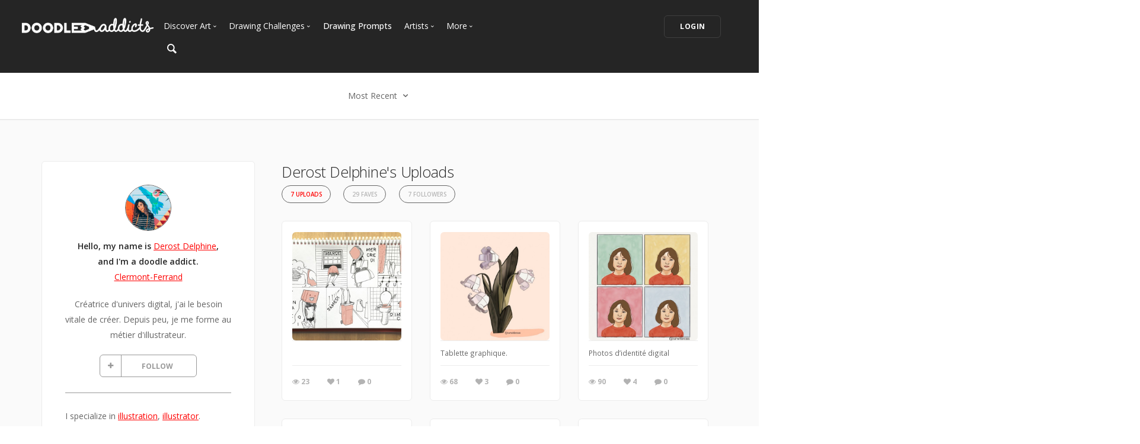

--- FILE ---
content_type: text/html; charset=UTF-8
request_url: https://www.doodleaddicts.com/carnetderoses/
body_size: 8242
content:

<!doctype html>
<html lang="en">
    <head>
		  <meta charset="utf-8">
  <meta name="author" content="doodleaddicts.com">
  <meta name="viewport" content="width=device-width, initial-scale=1.0">        <title>Derost Delphine - Art Community Drawing, Sketches, and Art Uploads</title>
		<meta name="description" content="Créatrice d'univers digital, j'ai le besoin vitale de créer. Depuis peu, je me forme au métier d'illustrateur.">
		<link href="https://www.doodleaddicts.com/Carnetderoses/" rel="canonical" />
				
		
        <link href="/css/bootstrap.min.css" rel="stylesheet" type="text/css" media="all" />
		        <link href="/css/stack-interface.min.css" rel="stylesheet" type="text/css" media="all" />
        <link href="/css/socicon.min.css" rel="stylesheet" type="text/css" media="all" />
        <link href="/css/lightbox.min.css" rel="stylesheet" type="text/css" media="all" />
        <link href="/css/flickity.min.css" rel="stylesheet" type="text/css" media="all" />
        <link href="/css/iconsmind.min.css" rel="stylesheet" type="text/css" media="all" />
        <link href="/css/jquery.steps.min.css" rel="stylesheet" type="text/css" media="all" />
        <!-- jQuery UI CSS -->
        <link href="/css/jquery-ui.min.css" type="text/css" rel="stylesheet">
        <link href="/css/bootstrap-tokenfield.min.css" rel="stylesheet" type="text/css" media="all" />
        
		<link href="/css/theme-da.min.css" rel="stylesheet" type="text/css" media="all" />
		
		<link href="/js/jqtip/jquery.qtip.min.css" rel="stylesheet" type="text/css" media="all" />
		<link href="/css/custom.css" rel="stylesheet" type="text/css" media="all" />
                <link href="https://fonts.googleapis.com/css?family=Open+Sans:200,300,400,400i,500,600,700%7CMerriweather:300,300i%7CMaterial+Icons" rel="stylesheet">
		
		<script src="https://js.stripe.com/v3/" type="1864a151b479440380029251-text/javascript"></script>
        <script src="https://code.jquery.com/jquery-3.2.1.min.js" type="1864a151b479440380029251-text/javascript"></script>
		<script type="1864a151b479440380029251-text/javascript">
		   window.jQuery || document.write('<script src="/js/jquery-3.2.1.min.js"><\/script>');
		</script>
        <script src="https://code.jquery.com/ui/1.12.1/jquery-ui.min.js" type="1864a151b479440380029251-text/javascript"></script>
		<script type="1864a151b479440380029251-text/javascript">
		   window.jQuery.ui || document.write('<script src="/js/jquery-ui.min.js"><\/script>');
		</script>
		<script type="1864a151b479440380029251-text/javascript" src="/js/jquery.ui.touch-punch.min.js"></script>
		<script type="1864a151b479440380029251-text/javascript">
		var da = {};
		</script>
        <script type="1864a151b479440380029251-text/javascript" src="/js/da/website.min.js"></script>
        <script type="1864a151b479440380029251-text/javascript" src="/js/da/comments.min.js"></script>
        <script type="1864a151b479440380029251-text/javascript" src="/js/da/modals.min.js"></script>
        <script type="1864a151b479440380029251-text/javascript">
		da.website = new Website();
		da.modals = new Modals();
		da.comments = new Comments();
		
		$(document).ready(function() {
			da.website.init({
				"site_url": "https://www.doodleaddicts.com",
				"return_path": "/carnetderoses/",
				"session_data": {
					"site_login_avatar": "default.png",
					"site_login_fullname": "",
					"site_login_user_link": "//",
					"site_login_username": ""
				}
			});
		});
		
		</script>
		<script type="1864a151b479440380029251-text/javascript" src="/js/jqtip/jquery.qtip.min.js"></script>
		<script type="1864a151b479440380029251-text/javascript" src="/js/imagesloaded.pkgd.min.js"></script>
		<script type="1864a151b479440380029251-text/javascript" src="/js/jquery.matchHeight-min.js"></script>
		<script type="1864a151b479440380029251-text/javascript" src="/js/da.min.js"></script>
		<link rel="stylesheet" href="/fonts/font-awesome/css/font-awesome.min.css">
		<link rel="stylesheet" href="/js/dropzone/dropzone.min.css">
		<script src="/js/dropzone/dropzone.min.js" type="1864a151b479440380029251-text/javascript"></script>
		
		<link rel="icon" type="image/png" sizes="32x32" href="/favicon-32x32.png">
		<link rel="icon" type="image/png" sizes="16x16" href="/favicon-16x16.png">
		<link rel="manifest" href="/manifest.json">
		<style>
		#home-screen-button {
			margin-top: 0;
		}
		@media (max-width: 768px) {
			#home-screen-box {
				margin-bottom:0;	
			}
			#home-screen-message {
				margin:20px 0 0 0;	
			}
			#home-screen-button {
				margin-top:15px;	
			}
		}
		</style>
				<link rel="mask-icon" href="/safari-pinned-tab.svg" color="#5bbad5">
		<meta name="theme-color" content="#ffffff">
		<meta name="google-site-verification" content="n_Ug1spcnH9WuGigWCd_KpiS1LUNspnRwMOMb556_ks" />
		
		<script type="application/ld+json">
		{ 
			"@context": "http://schema.org",
			"@graph": 
			[
				{
					"@type": "Organization",
					"name": "Doodle Addicts",
					"url": "https://www.doodleaddicts.com",
					"logo": "https://www.doodleaddicts.com/images/logo-dark.png",
					"sameAs": [
						"https://www.facebook.com/doodleaddicts",
						"https://www.instagram.com/doodleaddicts/",
						"https://twitter.com/doodleaddicts",
						"https://www.youtube.com/channel/UCwiqnwWic_3RV_VZEZAzv-w"
					]
				},
				{
					"@type": "WebSite", 
					"url": "/Carnetderoses/", 
					"name": "Doodle Addicts",
					"description": "Derost Delphine - Art Community Drawing, Sketches, and Art Uploads",
					"potentialAction": { 
						"@type": "SearchAction", 
						"target": "https://www.doodleaddicts.com/search/{search_term}/", 
						"query-input": "required name=search_term" 
					}
				}
			]
		}
		</script>
		
		
		<!-- Google Tag Manager -->
		<script type="1864a151b479440380029251-text/javascript">(function(w,d,s,l,i){w[l]=w[l]||[];w[l].push({'gtm.start':
		new Date().getTime(),event:'gtm.js'});var f=d.getElementsByTagName(s)[0],
		j=d.createElement(s),dl=l!='dataLayer'?'&l='+l:'';j.async=true;j.src=
		'https://www.googletagmanager.com/gtm.js?id='+i+dl;f.parentNode.insertBefore(j,f);
		})(window,document,'script','dataLayer','GTM-THQ3Q97');</script>
		<!-- End Google Tag Manager -->
		

						        <script type="1864a151b479440380029251-text/javascript">
			$(document).ready(function() {
				da.modals.init({
					"type": "uploads",
					"modal": false,
					"full_screen": true
				});
			});
        </script>
    </head>
    <body class="dropdowns--hover" data-smooth-scroll-offset='64'>
		    	<div id="overlay" style="display:none;">
            <div class="close-outside" style="display:none;"></div>
            <div id="overlay-content">
            	<div class="main-content">
                    <div class="modal-nav modal-nav-previous">
                        <img src="/images/icon-previous.png" alt="Previous">
                    </div>
            		<div id="media-profile-body"></div>
                    <div class="modal-nav modal-nav-next">
                        <img src="/images/icon-next.png" alt="Next">
                    </div>
                </div>
            </div>
        </div>        <a id="start"></a>
		        <div class="nav-container ">
            <div class="bar bar--sm bar--mobile-sticky visible-xs" data-scroll-class="100px:pos-fixed">
                <div class="container">
                    <div class="row">
                        <div class="col-xs-3 col-sm-2">
                            <a href="/">
                                <img class="logo logo-dark" alt="logo" src="/images/logo-dark.png" />
                                <img class="logo logo-light" alt="logo" src="/images/logo-light.png" />
                            </a>
                        </div>
                        <div class="col-xs-9 col-sm-10 text-right">
                            <a href="#" class="hamburger-toggle" data-toggle-class="#menu2;hidden-xs">
                                <i class="icon icon--sm stack-interface stack-menu"></i>
                            </a>
                        </div>
                    </div>
                    <!--end of row-->
                </div>
                <!--end of container-->
            </div>
            <!--end bar-->
            <nav id="menu2" class="bar bar-2 hidden-xs  bg--dark"  data-scroll-class="100px:pos-fixed">
                <div class="container-fluid">
                    <div class="row">
                        <div class="col-md-2 text-center text-left-sm hidden-xs">
                            <div class="bar__module">
                                <a href="/">
                                    <img class="logo logo-dark" alt="logo" src="/images/logo-dark.png" />
                                    <img class="logo logo-light" alt="logo" src="/images/logo-light.png" />
                                </a>
                            </div>
                            <!--end module-->
                        </div>
                        <div class="col-md-6 text-left navigation-top-spacer navigation-left-spacer">
                            <div class="bar__module">
                                <ul class="menu-horizontal text-left">
                                    <li class="dropdown dropdown--hover">
                                        <span class="dropdown__trigger">Discover Art</span>
                                        <div class="dropdown__container">
                                            <div class="container">
                                                <div class="row">
                                                    <div class="dropdown__content col-md-2 col-sm-4">
                                                        <ul class="menu-vertical">
                                                            <li>
																<a href="/uploads/">
																	Trending
																</a>
                                                            </li>
                                                            <li>
																<a href="/uploads/filter/recent/">
																	Most Recent
																</a>
                                                            </li>
                                                            <li>
																<a href="/uploads/filter/faves/">
																	Most Faves
																</a>
                                                            </li>
                                                            <li>
																<a href="/uploads/filter/views/">
																	Most Views
																</a>
                                                            </li>
                                                            <li>
																<a href="/galleries/">
																	Curated Galleries
																</a>
                                                            </li>
															                                                        </ul>
                                                    </div>
                                                    <!--end dropdown content-->
                                                </div>
                                                <!--end row-->
                                            </div>
                                        </div>
                                        <!--end dropdown container-->
                                    </li>
                                    <li class="dropdown dropdown--hover">
                                        <span class="dropdown__trigger">Drawing Challenges</span>
                                        <div class="dropdown__container">
                                            <div class="container">
                                                <div class="row">
                                                    <div class="dropdown__content col-md-2 col-sm-4">
                                                        <ul class="menu-vertical">
															                                                            <li>
																<a href="/drawing-challenges/">
																	See All Challenges
																</a>
                                                            </li>
                                                        </ul>
                                                    </div>
                                                    <!--end dropdown content-->
                                                </div>
                                                <!--end row-->
                                            </div>
                                        </div>
                                        <!--end dropdown container-->
                                    </li>
                                    <li>
										<a href="/drawing-prompts/">
											Drawing Prompts
										</a>
                                    </li>
                                    <li class="dropdown dropdown--hover">
                                        <span class="dropdown__trigger">Artists</span>
                                        <div class="dropdown__container">
                                            <div class="container">
                                                <div class="row">
                                                    <div class="dropdown__content col-md-2 col-sm-4">
                                                        <ul class="menu-vertical">
                                                            <li>
																<a href="/artists/">
																	Most Popular
																</a>
                                                            </li>
                                                            <li>
																<a href="/artists/?c_search_by=&c_keyword=&filter=recent">
																	Most Recent
																</a>
                                                            </li>
                                                            <li>
																<a href="/artists/?c_search_by=&c_keyword=&filter=&for_hire=y">
																	Available For Hire
																</a>
                                                            </li>
                                                            <li>
																<a href="/blog/category/2/artist-spotlight/">
																	Artist Spotlight
																</a>
                                                            </li>
                                                        </ul>
                                                    </div>
                                                    <!--end dropdown content-->
                                                </div>
                                                <!--end row-->
                                            </div>
                                        </div>
                                        <!--end dropdown container-->
                                    </li>
                                    <li class="dropdown dropdown--hover">
                                        <span class="dropdown__trigger">More</span>
                                        <div class="dropdown__container">
                                            <div class="container">
                                                <div class="row">
                                                    <div class="dropdown__content col-md-2 col-sm-4">
                                                        <ul class="menu-vertical">
                                                            <li>
																<a href="/marketplace/">
																	Marketplace
																</a>
                                                            </li>
																												
																														<li>
																<a href="/learn/discussions/">
																	Art Discussions																</a>
															</li>
																														<li>
																<a href="/learn/">
																	Resources
																</a>
															</li>
															<li>
																<a href="/blog/">
																	News + Blog
																</a>
															</li>
                                                        </ul>
                                                    </div>
                                                    <!--end dropdown content-->
                                                </div>
                                                <!--end row-->
                                            </div>
                                        </div>
                                        <!--end dropdown container-->
                                    </li>
                                </ul>
                            </div>
                            <!--end module-->
							<div class="bar__module">
								<a href="#" data-notification-link="search-box">
                                        <i class="stack-search"></i>
                                </a>
							</div>
                        </div>
                        <div class="col-md-4 text-right text-left-xs text-left-sm">
							                            <div class="bar__module">
                                <a class="btn btn--sm type--uppercase" href="/login/">
                                    <span class="btn__text">
                                        Login
                                    </span>
                                </a>
								                            </div>
							                            <!--end module-->
                        </div>
                    </div>
                    <!--end of row-->
                </div>
                <!--end of container-->
            </nav>
            <!--end bar-->
        </div>        <div class="main-container">
		
						<section class="text-center cta cta-4 space--xxs border--bottom">
                <div class="container">
                    <div class="row">
                        <div class="col-sm-12">
							<div class="dropdown dropdown--click">
                                <span class="dropdown__trigger">
									Most Recent                                    <i class="stack-down-open"></i>
                                </span>
                                <div class="dropdown__container" style="left: -600px;">
                                    <div class="container">
                                        <div class="row text-left">
                                            <div class="col-sm-3 col-md-2 dropdown__content" style="left: 600px;">
                                                <h5>Select an option</h5>
                                                <ul class="menu-vertical">
                                                    <li>
                                                        <a href="/carnetderoses/filter/recent/">Most Recent</a>
                                                    </li>
                                                    <li>
                                                        <a href="/carnetderoses/filter/faves/">Most Faves</a>
                                                    </li>
                                                    <li>
                                                        <a href="/carnetderoses/filter/views/">Most Views</a>
                                                    </li>
                                                </ul>
                                            </div>
                                        </div>
                                        <!--end row-->
                                    </div>
                                    <!--end container-->
                                </div>
                                <!--end dropdown container-->
                            </div>
						</div>
                    </div>
                    <!--end of row-->
                </div>
                <!--end of container-->
            </section>
					
            <section class="bg--secondary space--sm">
                <div class="container">
                    <div class="row">
                        <div class="col-md-5 col-lg-4 col-xl-3">
							                            <div class="boxed boxed--lg boxed--border profile">
                                <div class="text-block text-center">
                                    <img alt="Derost Delphine" src="/images/users/avatar/44058_carnetderoses_125732.jpg" class="image--sm avatar" />
                                    <span class="h5">Hello, my name is <a href="/carnetderoses/">Derost Delphine</a>, <br>and I'm a doodle addict. </span>
                                    <span><a href="/artists/?c_search_by=location&c_keyword=clermont-ferrand">Clermont-Ferrand</a></span>									
																		
																		<div class="text-block text-center" id="bio-text">
										<p>Créatrice d'univers digital, j'ai le besoin vitale de créer. Depuis peu, je me forme au métier d'illustrateur.</p>
									</div>
																		
									
									<div class="text-block" id="bio-buttons">
																			<div class="row">
										                                            <div class="col-xs-12 text-center">
                                                <a class="btn btn--icon btn--da btn--follow " href="#" data-follow-user="44058" data-follow-action="follow">
                                                    <span class="btn__text"><i class="fa fa-plus fa-fw" aria-hidden="true"></i> FOLLOW</span>
                                                </a>
                                            </div>
                                            										</div>
																													</div>

									
                                </div>
								
								                                <hr>
                                <div class="text-block">
									<p>I specialize in  <a href="/artists/?filter=popular&c_search_by=skill&c_keyword=illustration">illustration</a>, <a href="/artists/?filter=popular&c_search_by=skill&c_keyword=illustrator">illustrator</a>.</p>
                                </div>
																                                <hr>
                                <div class="text-block">
									<span class="h5">You can also find me on:</span>
                                    <ul class="menu-vertical">
										                                        <li>
                                            <a href="https://carnetderoses.fr" target="_blank"><i class="fa fa-globe fa-lg" aria-hidden="true"></i></a> <a href="https://carnetderoses.fr" target="_blank">My Website</a>
                                        </li>
																				                                        <li>
                                            <a href="https://www.instagram.com/carnetderoses/" target="_blank"><i class="fa fa-instagram fa-lg" aria-hidden="true"></i></a> <a href="https://www.instagram.com/carnetderoses/" target="_blank">Instagram</a>
                                        </li>
																																								                                    </ul>
                                </div>
								                            </div>                        </div>
                        <div class="col-md-7 col-lg-8 col-xl-9">
							<div class="container">
							
								<div class="row">
									<div class="col-xs-12 col-md-9">
																				<h1 class="h3" style="margin-bottom: 4px;">Derost Delphine's Uploads</h1>
																				
                                        <ul class="menu-horizontal text-center user-navigation pills" style="margin-bottom: 20px;">
                                                                                        <li> 
                                              <a href="/carnetderoses/uploads/" class=" active">7 Uploads</a>
                                            </li>
                                                                                                                                    <li> 
                                              <a href="/carnetderoses/faves/" class="">29 Faves</a>
                                            </li>
                                                                                                                                                                                <li> 
                                              <a href="/carnetderoses/followers/" class="">7 Followers</a>
                                            </li>
                                                                                    </ul>
										
									</div>
								</div>
								<!-- Profile Subnavigation -->

								
																<div class="row">
																		<div class="col-xs-6 col-sm-4 col-md-5 col-lg-4 col-xl-3">
										<div class="card card-1 boxed boxed--sm boxed--border">
											
											<div class="card__body">
												<a href="#" class="card__target square change_overlay" id="card__0" data-media-id="50317" data-path="/uploads/50317/cachecache/">
													<div class="card__magnify"><img src="/images/icon-zoom-in.svg" alt="Enlarge"></div>
													<div class="card__overlay"></div>
													<img src="/images/uploads/square/44058_carnetderoses_1638118385.jpg" alt="Cache-cache" class="border--round">
												</a>
																							</div>
											<div class="card__bottom">
												<div class="card__art_title_overlay">
													<p class="card__art_title">
																												<span class="visible-sm-block visible-md-block visible-lg-block"></span>
													</p>
												</div>
												<div class="card__info">
													<ul class="list-inline">
														<li>
															<div class="card__action">
																<span><i class="fa fa-eye"></i> 23</span>
															</div>
														</li>
														<li>
															<div class="card__action">
																<span class="article-date" data-fave-type="uploads" data-fave-id="50317"><i class="fave-target fa fa-heart fave-no fave-50317"></i> <span style="margin:0;" class="fave-total-50317">1</span></span>
															</div>
														</li>
														<li>
															<div class="card__action">
																<span><i class="fa fa-comment"></i> 0</span>
															</div>
														</li>
													</ul>
												</div>
											</div>
										</div>
									</div>
																		<div class="col-xs-6 col-sm-4 col-md-5 col-lg-4 col-xl-3">
										<div class="card card-1 boxed boxed--sm boxed--border">
											
											<div class="card__body">
												<a href="#" class="card__target square change_overlay" id="card__1" data-media-id="32084" data-path="/uploads/32084/-1er-mai/">
													<div class="card__magnify"><img src="/images/icon-zoom-in.svg" alt="Enlarge"></div>
													<div class="card__overlay"></div>
													<img src="/images/uploads/square/44058_carnetderoses_1588357761.jpg" alt="☆ 1er Mai" class="border--round">
												</a>
																							</div>
											<div class="card__bottom">
												<div class="card__art_title_overlay">
													<p class="card__art_title">
																												<span class="visible-sm-block visible-md-block visible-lg-block">Tablette graphique.</span>
													</p>
												</div>
												<div class="card__info">
													<ul class="list-inline">
														<li>
															<div class="card__action">
																<span><i class="fa fa-eye"></i> 68</span>
															</div>
														</li>
														<li>
															<div class="card__action">
																<span class="article-date" data-fave-type="uploads" data-fave-id="32084"><i class="fave-target fa fa-heart fave-no fave-32084"></i> <span style="margin:0;" class="fave-total-32084">3</span></span>
															</div>
														</li>
														<li>
															<div class="card__action">
																<span><i class="fa fa-comment"></i> 0</span>
															</div>
														</li>
													</ul>
												</div>
											</div>
										</div>
									</div>
																		<div class="col-xs-6 col-sm-4 col-md-5 col-lg-4 col-xl-3">
										<div class="card card-1 boxed boxed--sm boxed--border">
											
											<div class="card__body">
												<a href="#" class="card__target square change_overlay" id="card__2" data-media-id="31818" data-path="/uploads/31818/when-i-was-7/">
													<div class="card__magnify"><img src="/images/icon-zoom-in.svg" alt="Enlarge"></div>
													<div class="card__overlay"></div>
													<img src="/images/uploads/square/44058_carnetderoses_1587918717.jpg" alt="When I was 7" class="border--round">
												</a>
																							</div>
											<div class="card__bottom">
												<div class="card__art_title_overlay">
													<p class="card__art_title">
																												<span class="visible-sm-block visible-md-block visible-lg-block">Photos d’identité digital</span>
													</p>
												</div>
												<div class="card__info">
													<ul class="list-inline">
														<li>
															<div class="card__action">
																<span><i class="fa fa-eye"></i> 90</span>
															</div>
														</li>
														<li>
															<div class="card__action">
																<span class="article-date" data-fave-type="uploads" data-fave-id="31818"><i class="fave-target fa fa-heart fave-no fave-31818"></i> <span style="margin:0;" class="fave-total-31818">4</span></span>
															</div>
														</li>
														<li>
															<div class="card__action">
																<span><i class="fa fa-comment"></i> 0</span>
															</div>
														</li>
													</ul>
												</div>
											</div>
										</div>
									</div>
																		<div class="col-xs-6 col-sm-4 col-md-5 col-lg-4 col-xl-3">
										<div class="card card-1 boxed boxed--sm boxed--border">
											
											<div class="card__body">
												<a href="#" class="card__target square change_overlay" id="card__3" data-media-id="31766" data-path="/uploads/31766/dance-at-home-/">
													<div class="card__magnify"><img src="/images/icon-zoom-in.svg" alt="Enlarge"></div>
													<div class="card__overlay"></div>
													<img src="/images/uploads/square/44058_carnetderoses_1587824200.jpg" alt="Dance at home !" class="border--round">
												</a>
																							</div>
											<div class="card__bottom">
												<div class="card__art_title_overlay">
													<p class="card__art_title">
																												<span class="visible-sm-block visible-md-block visible-lg-block">Dessin sur tablette.</span>
													</p>
												</div>
												<div class="card__info">
													<ul class="list-inline">
														<li>
															<div class="card__action">
																<span><i class="fa fa-eye"></i> 76</span>
															</div>
														</li>
														<li>
															<div class="card__action">
																<span class="article-date" data-fave-type="uploads" data-fave-id="31766"><i class="fave-target fa fa-heart fave-no fave-31766"></i> <span style="margin:0;" class="fave-total-31766">2</span></span>
															</div>
														</li>
														<li>
															<div class="card__action">
																<span><i class="fa fa-comment"></i> 0</span>
															</div>
														</li>
													</ul>
												</div>
											</div>
										</div>
									</div>
																		<div class="col-xs-6 col-sm-4 col-md-5 col-lg-4 col-xl-3">
										<div class="card card-1 boxed boxed--sm boxed--border">
											
											<div class="card__body">
												<a href="#" class="card__target square change_overlay" id="card__4" data-media-id="31486" data-path="/uploads/31486/premier-jour-de-deconfinement-/">
													<div class="card__magnify"><img src="/images/icon-zoom-in.svg" alt="Enlarge"></div>
													<div class="card__overlay"></div>
													<img src="/images/uploads/square/44058_carnetderoses_1587320588.jpg" alt="Premier jour de déconfinement " class="border--round">
												</a>
																							</div>
											<div class="card__bottom">
												<div class="card__art_title_overlay">
													<p class="card__art_title">
																												<span class="visible-sm-block visible-md-block visible-lg-block">Dessin sur tablette graphique.</span>
													</p>
												</div>
												<div class="card__info">
													<ul class="list-inline">
														<li>
															<div class="card__action">
																<span><i class="fa fa-eye"></i> 103</span>
															</div>
														</li>
														<li>
															<div class="card__action">
																<span class="article-date" data-fave-type="uploads" data-fave-id="31486"><i class="fave-target fa fa-heart fave-no fave-31486"></i> <span style="margin:0;" class="fave-total-31486">11</span></span>
															</div>
														</li>
														<li>
															<div class="card__action">
																<span><i class="fa fa-comment"></i> 0</span>
															</div>
														</li>
													</ul>
												</div>
											</div>
										</div>
									</div>
																		<div class="col-xs-6 col-sm-4 col-md-5 col-lg-4 col-xl-3">
										<div class="card card-1 boxed boxed--sm boxed--border">
											
											<div class="card__body">
												<a href="#" class="card__target square change_overlay" id="card__5" data-media-id="31212" data-path="/uploads/31212/en-route/">
													<div class="card__magnify"><img src="/images/icon-zoom-in.svg" alt="Enlarge"></div>
													<div class="card__overlay"></div>
													<img src="/images/uploads/square/44058_carnetderoses_1586798230.jpg" alt="EN ROUTE" class="border--round">
												</a>
																							</div>
											<div class="card__bottom">
												<div class="card__art_title_overlay">
													<p class="card__art_title">
																												<span class="visible-sm-block visible-md-block visible-lg-block">Vers des jours plus beaux !</span>
													</p>
												</div>
												<div class="card__info">
													<ul class="list-inline">
														<li>
															<div class="card__action">
																<span><i class="fa fa-eye"></i> 197</span>
															</div>
														</li>
														<li>
															<div class="card__action">
																<span class="article-date" data-fave-type="uploads" data-fave-id="31212"><i class="fave-target fa fa-heart fave-no fave-31212"></i> <span style="margin:0;" class="fave-total-31212">21</span></span>
															</div>
														</li>
														<li>
															<div class="card__action">
																<span><i class="fa fa-comment"></i> 2</span>
															</div>
														</li>
													</ul>
												</div>
											</div>
										</div>
									</div>
																		<div class="col-xs-6 col-sm-4 col-md-5 col-lg-4 col-xl-3">
										<div class="card card-1 boxed boxed--sm boxed--border">
											
											<div class="card__body">
												<a href="#" class="card__target square change_overlay" id="card__6" data-media-id="30955" data-path="/uploads/30955/la-petite-vie-jolie/">
													<div class="card__magnify"><img src="/images/icon-zoom-in.svg" alt="Enlarge"></div>
													<div class="card__overlay"></div>
													<img src="/images/uploads/square/44058_carnetderoses_1586278651.jpg" alt="La petite vie jolie" class="border--round">
												</a>
																							</div>
											<div class="card__bottom">
												<div class="card__art_title_overlay">
													<p class="card__art_title">
																												<span class="visible-sm-block visible-md-block visible-lg-block">De nos balcons, la vie continue...</span>
													</p>
												</div>
												<div class="card__info">
													<ul class="list-inline">
														<li>
															<div class="card__action">
																<span><i class="fa fa-eye"></i> 85</span>
															</div>
														</li>
														<li>
															<div class="card__action">
																<span class="article-date" data-fave-type="uploads" data-fave-id="30955"><i class="fave-target fa fa-heart fave-no fave-30955"></i> <span style="margin:0;" class="fave-total-30955">8</span></span>
															</div>
														</li>
														<li>
															<div class="card__action">
																<span><i class="fa fa-comment"></i> 0</span>
															</div>
														</li>
													</ul>
												</div>
											</div>
										</div>
									</div>
																	<!--end of row-->
								</div>
															
																<div class="row">
																	</div>
								<!--end of row-->
																
																
																
								
		                        <div class="pagination">
                                    <div class="col-xs-6 text-left">
										                                    </div>
                                    <div class="col-xs-6 text-right">
                                                                            </div>
                                </div>								
					
								
							</div>
							<!--end of container-->
                        </div>
                    </div>
                    <!--end of row-->
                </div>
                <!--end of container-->
            </section>
										<footer class="footer-6 unpad--bottom  bg--dark">
								                                <div class="container-fluid">
                                    <div class="row">
                                        <div class="col-sm-6 col-md-3">
																					<p><a href="https://www.doodleaddicts.com"><img src="/images/da-white-footer-logo.png" alt="Doodle Addicts" style="max-width: 180px;"></a></p>
											                                        </div>
                                        <div class="col-sm-6 col-md-3">
                                            <h6 class="type--uppercase">Navigate</h6>
											<ul class="list--hover">
                                                <li>
                                                    <a href="/uploads/">Discover Art</a>
                                                </li>
                                                <li>
                                                    <a href="/drawing-challenges/">Drawing Challenges</a>
                                                </li>
                                                <li>
                                                    <a href="/drawing-prompts/">Weekly Drawing Prompts</a>
                                                </li>
                                                <li>
                                                    <a href="/artists/">Artist Directory</a>
                                                </li>
                                                <li>
                                                    <a href="/marketplace/">Art Marketplace</a>
                                                </li>
                                                <li>
                                                    <a href="/learn/">Resources</a>
                                                </li>
                                            </ul>
                                        </div>
                                        <div class="col-sm-6 col-md-3">
                                            <h6 class="type--uppercase">Other</h6>
											<ul class="list--hover">
												<li>
													<a href="/blog/">News + Blog</a>
												</li>
												<li>
													<a href="/about/">About Us</a>
												</li>
												<li>
													<a href="/contact/">Contact Us</a>
												</li>
											</ul>
                                        </div>
                                        <div class="col-sm-6 col-md-3">
                                            <h6 class="type--uppercase">Newsletter</h6>
                                            <form action="https://doodleaddicts.us2.list-manage.com/subscribe/post?u=963a968829b9e68d9da57ed62&amp;id=2e90fb6e31&FORMSOURCE=Footer" method="post" name="mc-embedded-subscribe-form" novalidate="true" class="form--active" target="_blank" data-success="Thanks for signing up." data-error="Please provide your email address." novalidate>
                                                <div style="position: absolute; left: -5000px;" aria-hidden="true">
                                                    <input type="text" name="b_963a968829b9e68d9da57ed62_2e90fb6e31" tabindex="-1" value="">
                                                </div>
                                                <input type="email" name="EMAIL" placeholder="Email Address" id="mce-EMAIL">
                                                <button type="submit" value="Subscribe" name="subscribe" class="btn btn--primary type--uppercase">Subscribe</button>
                                            </form>
                                        </div>
                                    </div>
                                    <!--end of row-->
                                </div>
								                                <!--end of container-->
                                <div class="footer__lower text-center-xs">
                                    <div class="container-fluid">
                                        <div class="row">
                                            <div class="col-sm-6">
                                                <span class="type--fine-print">©
                                                    <span class="update-year">2026</span> Doodle Addicts&trade; — All Rights Reserved <a href="/terms/">Terms & Conditions</a> / <a href="/privacy/">Privacy Policy</a> / <a href="/community-guidelines/">Community Guidelines</a></span></span>
                                            </div>
                                            <div class="col-sm-6 text-right text-center-xs">
                                                <ul class="social-list list-inline">
													<li>
														<a href="https://www.facebook.com/doodleaddicts" target="_blank">
															<i class="socicon socicon-facebook icon icon--xs"></i>
														</a>
													</li>
													<li>
														<a href="https://www.instagram.com/doodleaddicts/" target="_blank">
															<i class="socicon socicon-instagram icon icon--xs"></i>
														</a>
													</li>
													<li>
														<a href="https://twitter.com/doodleaddicts" target="_blank">
															<i class="socicon socicon-twitter icon icon--xs"></i>
														</a>
													</li>
													<li>
														<a href="https://www.youtube.com/channel/UCwiqnwWic_3RV_VZEZAzv-w" target="_blank">
															<i class="socicon socicon-youtube icon icon--xs"></i>
														</a>
													</li>
                                                </ul>
                                            </div>
                                        </div>
                                        <!--end of row-->
                                    </div>
                                    <!--end of container-->
                                </div>
                            </footer>
			<div class="notification pos-top pos-right search-box bg--white border--bottom" data-animation="from-top" data-notification-link="search-box">
				<form lpformnum="1"action="/search/" id="search" method="post" enctype="multipart/form-data">
					<div class="row">
						<div class="col-md-6 col-md-offset-3 col-sm-8 col-sm-offset-2">
							<input name="keyword" id="keyword" placeholder="Type search query and hit enter" type="search" value="">
						</div>
					</div>
					<!--end of row-->
				</form>
			<div class="notification-close-cross notification-close"></div></div>        </div>
		        <!--<div class="loader"></div>-->
        <a class="back-to-top inner-link" href="#start" data-scroll-class="100vh:active">
            <i class="stack-interface stack-up-open-big"></i>
        </a>
		
        <script src="/js/flickity.min.js" type="1864a151b479440380029251-text/javascript"></script>
        <script src="/js/easypiechart.min.js" type="1864a151b479440380029251-text/javascript"></script>
        <script src="/js/parallax.js" type="1864a151b479440380029251-text/javascript"></script>
        <script src="/js/typed.min.js" type="1864a151b479440380029251-text/javascript"></script>
        <script src="/js/datepicker.js" type="1864a151b479440380029251-text/javascript"></script>
        <script src="/js/isotope.min.js" type="1864a151b479440380029251-text/javascript"></script>
        <script src="/js/ytplayer.min.js" type="1864a151b479440380029251-text/javascript"></script>
        <script src="/js/lightbox.min.js" type="1864a151b479440380029251-text/javascript"></script>
        <script src="/js/granim.min.js" type="1864a151b479440380029251-text/javascript"></script>
        <script src="/js/bootstrap-tokenfield.min.js" type="1864a151b479440380029251-text/javascript"></script>
        <script src="/js/jquery.steps.min.js" type="1864a151b479440380029251-text/javascript"></script>
        <script src="/js/countdown.min.js" type="1864a151b479440380029251-text/javascript"></script>
        <script src="/js/twitterfetcher.min.js" type="1864a151b479440380029251-text/javascript"></script>
        <script src="/js/spectragram.min.js" type="1864a151b479440380029251-text/javascript"></script>
        <script src="/js/smooth-scroll.min.js" type="1864a151b479440380029251-text/javascript"></script>
        <script src="/js/scripts.min.js" type="1864a151b479440380029251-text/javascript"></script>
		<!-- Latest compiled and minified JavaScript -->
		<script src="https://maxcdn.bootstrapcdn.com/bootstrap/3.3.7/js/bootstrap.min.js" integrity="sha384-Tc5IQib027qvyjSMfHjOMaLkfuWVxZxUPnCJA7l2mCWNIpG9mGCD8wGNIcPD7Txa" crossorigin="anonymous" type="1864a151b479440380029251-text/javascript"></script>
		
		
		<script type="1864a151b479440380029251-text/javascript">
			$(document).ready(function(){
				$("#keyword").keyup(function(){
					var keyword = $("#keyword").val(); 
					$("#search").attr('action', "/search/"+keyword+"/");
				});
			})
			// Event listener for the FOLLOW button click
			$(".btn--follow").click(function(e) {
				e.preventDefault();
				da.modals.toggle_follow(this, $(this).attr("data-follow-user"), $(this).attr("data-follow-action"));
			});			
			// Event listener for the FOLLOW button hover
			$(".btn--follow").hover(
				function() {
					if ($(this).attr("data-follow-action") == "following") {
						$(this).children().filter(".btn__text").html('<i class="fa  fa-fw fa-minus aria-hidden="true"></i> UNFOLLOW');
					}
				}, 
				function() {
					if ($(this).attr("data-follow-action") == "following") {
						$(this).children().filter(".btn__text").html('<i class="fa  fa-fw fa-check aria-hidden="true"></i> FOLLOWING');
					}
				}
			);
		</script>
		
		
		<!-- JS Cookies -->
		
		        <a id="home-screen-link" data-notification-link="home-screen-1"></a>
		<div class="notification pos-right pos-bottom col-sm-4 col-md-3" data-animation="from-bottom" data-notification-link="home-screen-1">
			<div class="feature feature-1 text-center">
				<div class="feature__body boxed boxed--lg boxed--border">
					<div class="modal-close modal-close-cross"></div>
					<div id="home-screen-box" class="text-block">
						<div id="home-screen-message">
							<strong>Add Doodle Addicts to your home screen to not miss an update!</strong>
						</div>
					</div>
					<div id="home-screen-button" class="text-block">
						<a class="btn btn--sm btn--primary type--uppercase">
							<span class="btn__text">
								Add to Home Screen
							</span>
						</a>
					</div>
				</div>
				<div id="home-screen-close" class="notification-close-cross notification-close-cross--circle notification-close"></div>
			</div>
			<!--end feature-->
		</div>
		
		
		<script src="/js/js.cookie.min.js" type="1864a151b479440380029251-text/javascript"></script>
		
		<script type="1864a151b479440380029251-text/javascript">
			$(document).ready(function() {
				var da_notification_counter = Cookies.get("da_notification_counter");
				var shows = (typeof da_notification_counter == "undefined" ? 0 : da_notification_counter); 
				var current_time = Date.now() / 1000;
				// Set the expiration date here in EST
				var expiration_date = new Date("2019-06-30 16:00:00");
				// Get the client's offset from GMT
				var offset = new Date().getTimezoneOffset();
				// If the user's timezone is not EST...
				if (offset != 240) {
					// Then convert the expiration date to GMT and then account for EST offset
					var expiration_time = (expiration_date.getTime() / 1000) + (offset * 60) - (60 * 60 * 4);					
				} else {
					var expiration_time = (expiration_date.getTime() / 1000);	
				}
				
				// If the expiration date hasn't passed...
				if (parseInt(current_time) < parseInt(expiration_time)) {
					// If the expiration date is within 24 hours...
					if ((parseInt(expiration_time) - parseInt(current_time)) <= (60 * 60 * 24)) {
						// And the notification has only been shown once before...
						if (shows < 2) {
							// Show the notification
							$("#notification-link").click();
							Cookies.set("da_notification_counter", 2, {
								"expires": expiration_date
							});
						}
					// Otherwise, if the expiration date is within 5 days...
					} else if ((parseInt(expiration_time) - parseInt(current_time)) <= (60 * 60 * 24 * 5)) {
						// And the notification hasn't been shown before...
						if (shows == 0) {
							// Show the notification
							$("#notification-link").click();
							Cookies.set("da_notification_counter", 1, {
								"expires": expiration_date
							});
						}
					}
				}
			});
		</script>
		
		<!-- End of JS Cookies -->

				
		<!-- Twitter universal website tag code -->
		
		<script type="1864a151b479440380029251-text/javascript">
		!function(e,t,n,s,u,a){e.twq||(s=e.twq=function(){s.exe?s.exe.apply(s,arguments):s.queue.push(arguments);
		},s.version='1.1',s.queue=[],u=t.createElement(n),u.async=!0,u.src='//static.ads-twitter.com/uwt.js',
		a=t.getElementsByTagName(n)[0],a.parentNode.insertBefore(u,a))}(window,document,'script');
		// Insert Twitter Pixel ID and Standard Event data below
		twq('init','o02zb');
		twq('track','PageView');
		</script>
		<!-- End Twitter universal website tag code -->				<script type="1864a151b479440380029251-text/javascript">
$(document).ready(function() {
	$(".fave-target").each(function(i, s) {
		$(s).click(function() {
							location = "/login/";
					});
	});
});

function faves(id, action, type) {
	$.ajax({
		type: "GET",
		url: "/ajax-faves.php",
		data: {
			"id": id,
			"action": action,
			"type": type
		},
		dataType: "json",
		success: function(data) {
			if (action == "add") {
				$(".fave-"+id).removeClass("fave-no");
				setTimeout(function() {
					$(".fave-"+id).addClass("fave-yes");
				}, 100);
			} else if (action == "rem") {
				$(".fave-"+id).removeClass("fave-yes")
				setTimeout(function() {
					$(".fave-"+id).addClass("fave-no");
				}, 100);
			}
			$(".fave-total-"+id).html(data["total_faves"]);
		}
	});
}
</script>
    <script src="/cdn-cgi/scripts/7d0fa10a/cloudflare-static/rocket-loader.min.js" data-cf-settings="1864a151b479440380029251-|49" defer></script></body>
</html>

--- FILE ---
content_type: application/javascript
request_url: https://www.doodleaddicts.com/js/bootstrap-tokenfield.min.js
body_size: 4259
content:
!function(a){"function"===typeof define&&define.amd?define(["jquery"],a):"object"===typeof exports?module.exports=global.window&&global.window.$?a(global.window.$):function(b){if(!b.$&&!b.fn)throw new Error("Tokenfield requires a window object with jQuery or a jQuery instance");return a(b.$||b)}:a(jQuery,window)}(function(a,b){"use strict";var c=function(c,d){var e=this;this.$element=a(c),this.textDirection=this.$element.css("direction"),this.options=a.extend(!0,{},a.fn.tokenfield.defaults,{tokens:this.$element.val()},this.$element.data(),d),this._delimiters="string"===typeof this.options.delimiter?[this.options.delimiter]:this.options.delimiter,this._triggerKeys=a.map(this._delimiters,function(a){return a.charCodeAt(0)}),this._firstDelimiter=this._delimiters[0];var f=a.inArray(" ",this._delimiters),g=a.inArray("-",this._delimiters);f>=0&&(this._delimiters[f]="\\s"),g>=0&&(delete this._delimiters[g],this._delimiters.unshift("-"));var h=["\\","$","[","{","^",".","|","?","*","+","(",")"];a.each(this._delimiters,function(b,c){var d=a.inArray(c,h);d>=0&&(e._delimiters[b]="\\"+c)});var k,i=b&&"function"===typeof b.getMatchedCSSRules?b.getMatchedCSSRules(c):null,j=c.style.width,l=this.$element.width();i&&a.each(i,function(a,b){b.style.width&&(k=b.style.width)});var m="rtl"===a("body").css("direction")?"right":"left",n={position:this.$element.css("position")};n[m]=this.$element.css(m),this.$element.data("original-styles",n).data("original-tabindex",this.$element.prop("tabindex")).css("position","absolute").css(m,"-10000px").prop("tabindex",-1),this.$wrapper=a('<div class="tokenfield form-control" />'),this.$element.hasClass("input-lg")&&this.$wrapper.addClass("input-lg"),this.$element.hasClass("input-sm")&&this.$wrapper.addClass("input-sm"),"rtl"===this.textDirection&&this.$wrapper.addClass("rtl");var o=this.$element.prop("id")||(new Date).getTime()+""+Math.floor(100*(1+Math.random()));this.$input=a('<input type="'+this.options.inputType+'" class="token-input" autocomplete="off" />').appendTo(this.$wrapper).prop("placeholder",this.$element.prop("placeholder")).prop("id",o+"-tokenfield").prop("tabindex",this.$element.data("original-tabindex"));var p=a('label[for="'+this.$element.prop("id")+'"]');if(p.length&&p.prop("for",this.$input.prop("id")),this.$copyHelper=a('<input type="text" />').css("position","absolute").css(m,"-10000px").prop("tabindex",-1).prependTo(this.$wrapper),j?this.$wrapper.css("width",j):k?this.$wrapper.css("width",k):this.$element.parents(".form-inline").length&&this.$wrapper.width(l),(this.$element.prop("disabled")||this.$element.parents("fieldset[disabled]").length)&&this.disable(),this.$element.prop("readonly")&&this.readonly(),this.$mirror=a('<span style="position:absolute; top:-999px; left:0; white-space:pre;"/>'),this.$input.css("min-width",this.options.minWidth+"px"),a.each(["fontFamily","fontSize","fontWeight","fontStyle","letterSpacing","textTransform","wordSpacing","textIndent"],function(a,b){e.$mirror[0].style[b]=e.$input.css(b)}),this.$mirror.appendTo("body"),this.$wrapper.insertBefore(this.$element),this.$element.prependTo(this.$wrapper),this.update(),this.setTokens(this.options.tokens,!1,!this.$element.val()&&this.options.tokens),this.listen(),!a.isEmptyObject(this.options.autocomplete)){var q="rtl"===this.textDirection?"right":"left",r=a.extend({minLength:this.options.showAutocompleteOnFocus?0:null,position:{my:q+" top",at:q+" bottom",of:this.$wrapper}},this.options.autocomplete);this.$input.autocomplete(r)}if(!a.isEmptyObject(this.options.typeahead)){var s=this.options.typeahead,t={minLength:this.options.showAutocompleteOnFocus?0:null},u=a.isArray(s)?s:[s,s];u[0]=a.extend({},t,u[0]),this.$input.typeahead.apply(this.$input,u),this.typeahead=!0}};c.prototype={constructor:c,createToken:function(b,c){var d=this;if(b="string"===typeof b?{value:b,label:b}:a.extend({},b),"undefined"===typeof c&&(c=!0),b.value=a.trim(b.value.toString()),b.label=b.label&&b.label.length?a.trim(b.label):b.value,b.value.length&&b.label.length&&!(b.label.length<=this.options.minLength)&&!(this.options.limit&&this.getTokens().length>=this.options.limit)){var e=a.Event("tokenfield:createtoken",{attrs:b});if(this.$element.trigger(e),e.attrs&&!e.isDefaultPrevented()){var f=a('<div class="token" />').append('<span class="token-label" />').append('<a href="#" class="close" tabindex="-1">&times;</a>').data("attrs",b);this.$input.hasClass("tt-input")?this.$input.parent().before(f):this.$input.before(f),this.$input.css("width",this.options.minWidth+"px");var g=f.find(".token-label"),h=f.find(".close");this.maxTokenWidth||(this.maxTokenWidth=this.$wrapper.width()-h.outerWidth()-parseInt(h.css("margin-left"),10)-parseInt(h.css("margin-right"),10)-parseInt(f.css("border-left-width"),10)-parseInt(f.css("border-right-width"),10)-parseInt(f.css("padding-left"),10)-parseInt(f.css("padding-right"),10),parseInt(g.css("border-left-width"),10)-parseInt(g.css("border-right-width"),10)-parseInt(g.css("padding-left"),10)-parseInt(g.css("padding-right"),10),parseInt(g.css("margin-left"),10)-parseInt(g.css("margin-right"),10)),g.css("max-width",this.maxTokenWidth),this.options.html?g.html(b.label):g.text(b.label),f.on("mousedown",function(){return d._disabled||d._readonly?!1:void(d.preventDeactivation=!0)}).on("click",function(a){return d._disabled||d._readonly?!1:(d.preventDeactivation=!1,a.ctrlKey||a.metaKey?(a.preventDefault(),d.toggle(f)):void d.activate(f,a.shiftKey,a.shiftKey))}).on("dblclick",function(){return d._disabled||d._readonly||!d.options.allowEditing?!1:void d.edit(f)}),h.on("click",a.proxy(this.remove,this)),this.$element.trigger(a.Event("tokenfield:createdtoken",{attrs:b,relatedTarget:f.get(0)})),c&&this.$element.val(this.getTokensList()).trigger(a.Event("change",{initiator:"tokenfield"}));var d=this;return setTimeout(function(){d.update()},0),this.$element.get(0)}}},setTokens:function(b,c,d){if(c||this.$wrapper.find(".token").remove(),b){"undefined"===typeof d&&(d=!0),"string"===typeof b&&(b=this._delimiters.length?b.split(new RegExp("["+this._delimiters.join("")+"]")):[b]);var e=this;return a.each(b,function(a,b){e.createToken(b,d)}),this.$element.get(0)}},getTokenData:function(b){var c=b.map(function(){var b=a(this);return b.data("attrs")}).get();return 1==c.length&&(c=c[0]),c},getTokens:function(b){var c=this,d=[],e=b?".active":"";return this.$wrapper.find(".token"+e).each(function(){d.push(c.getTokenData(a(this)))}),d},getTokensList:function(b,c,d){b=b||this._firstDelimiter,c="undefined"!==typeof c&&null!==c?c:this.options.beautify;var e=b+(c&&" "!==b?" ":"");return a.map(this.getTokens(d),function(a){return a.value}).join(e)},getInput:function(){return this.$input.val()},setInput:function(a){this.$input.hasClass("tt-input")?this.$input.typeahead("val",a):this.$input.val(a)},listen:function(){var c=this;this.$element.on("change",a.proxy(this.change,this)),this.$wrapper.on("mousedown",a.proxy(this.focusInput,this)),this.$input.on("focus",a.proxy(this.focus,this)).on("blur",a.proxy(this.blur,this)).on("paste",a.proxy(this.paste,this)).on("keydown",a.proxy(this.keydown,this)).on("keypress",a.proxy(this.keypress,this)).on("keyup",a.proxy(this.keyup,this)),this.$copyHelper.on("focus",a.proxy(this.focus,this)).on("blur",a.proxy(this.blur,this)).on("keydown",a.proxy(this.keydown,this)).on("keyup",a.proxy(this.keyup,this)),this.$input.on("keypress",a.proxy(this.update,this)).on("keyup",a.proxy(this.update,this)),this.$input.on("autocompletecreate",function(){var b=a(this).data("ui-autocomplete").menu.element,d=c.$wrapper.outerWidth()-parseInt(b.css("border-left-width"),10)-parseInt(b.css("border-right-width"),10);b.css("min-width",d+"px")}).on("autocompleteselect",function(a,b){return c.createToken(b.item)&&(c.$input.val(""),c.$input.data("edit")&&c.unedit(!0)),!1}).on("typeahead:selected typeahead:autocompleted",function(a,b){c.createToken(b)&&(c.$input.typeahead("val",""),c.$input.data("edit")&&c.unedit(!0))}),a(b).on("resize",a.proxy(this.update,this))},keydown:function(b){function d(a){if(c.$input.is(document.activeElement)){if(c.$input.val().length>0)return;a+="All";var d=c.$input.hasClass("tt-input")?c.$input.parent()[a](".token:first"):c.$input[a](".token:first");if(!d.length)return;c.preventInputFocus=!0,c.preventDeactivation=!0,c.activate(d),b.preventDefault()}else c[a](b.shiftKey),b.preventDefault()}function e(d){if(b.shiftKey){if(c.$input.is(document.activeElement)){if(c.$input.val().length>0)return;var e=c.$input.hasClass("tt-input")?c.$input.parent()[d+"All"](".token:first"):c.$input[d+"All"](".token:first");if(!e.length)return;c.activate(e)}var f="prev"===d?"next":"prev",g="prev"===d?"first":"last";c.$firstActiveToken[f+"All"](".token").each(function(){c.deactivate(a(this))}),c.activate(c.$wrapper.find(".token:"+g),!0,!0),b.preventDefault()}}if(this.focused){var c=this;switch(b.keyCode){case 8:if(!this.$input.is(document.activeElement))break;this.lastInputValue=this.$input.val();break;case 37:d("rtl"===this.textDirection?"next":"prev");break;case 38:e("prev");break;case 39:d("rtl"===this.textDirection?"prev":"next");break;case 40:e("next");break;case 65:if(this.$input.val().length>0||!b.ctrlKey&&!b.metaKey)break;this.activateAll(),b.preventDefault();break;case 9:case 13:if(this.$input.data("ui-autocomplete")&&this.$input.data("ui-autocomplete").menu.element.find("li:has(a.ui-state-focus), li.ui-state-focus").length)break;if(this.$input.hasClass("tt-input")&&this.$wrapper.find(".tt-cursor").length)break;if(this.$input.hasClass("tt-input")&&this.$wrapper.find(".tt-hint").val()&&this.$wrapper.find(".tt-hint").val().length)break;if(this.$input.is(document.activeElement)&&this.$input.val().length||this.$input.data("edit"))return this.createTokensFromInput(b,this.$input.data("edit"));if(13===b.keyCode){if(!this.$copyHelper.is(document.activeElement)||1!==this.$wrapper.find(".token.active").length)break;if(!c.options.allowEditing)break;this.edit(this.$wrapper.find(".token.active"))}}this.lastKeyDown=b.keyCode}},keypress:function(b){return-1!==a.inArray(b.which,this._triggerKeys)&&this.$input.is(document.activeElement)?(this.$input.val()&&this.createTokensFromInput(b),!1):void 0},keyup:function(a){if(this.preventInputFocus=!1,this.focused){switch(a.keyCode){case 8:if(this.$input.is(document.activeElement)){if(this.$input.val().length||this.lastInputValue.length&&8===this.lastKeyDown)break;this.preventDeactivation=!0;var b=this.$input.hasClass("tt-input")?this.$input.parent().prevAll(".token:first"):this.$input.prevAll(".token:first");if(!b.length)break;this.activate(b)}else this.remove(a);break;case 46:this.remove(a,"next")}this.lastKeyUp=a.keyCode}},focus:function(){this.focused=!0,this.$wrapper.addClass("focus"),this.$input.is(document.activeElement)&&(this.$wrapper.find(".active").removeClass("active"),this.$firstActiveToken=null,this.options.showAutocompleteOnFocus&&this.search())},blur:function(a){this.focused=!1,this.$wrapper.removeClass("focus"),this.preventDeactivation||this.$element.is(document.activeElement)||(this.$wrapper.find(".active").removeClass("active"),this.$firstActiveToken=null),!this.preventCreateTokens&&(this.$input.data("edit")&&!this.$input.is(document.activeElement)||this.options.createTokensOnBlur)&&this.createTokensFromInput(a),this.preventDeactivation=!1,this.preventCreateTokens=!1},paste:function(a){var b=this;b.options.allowPasting&&setTimeout(function(){b.createTokensFromInput(a)},1)},change:function(a){"tokenfield"!==a.initiator&&this.setTokens(this.$element.val())},createTokensFromInput:function(a,b){if(!(this.$input.val().length<this.options.minLength)){var c=this.getTokensList();return this.setTokens(this.$input.val(),!0),c==this.getTokensList()&&this.$input.val().length?!1:(this.setInput(""),this.$input.data("edit")&&this.unedit(b),!1)}},next:function(a){if(a){var b=this.$wrapper.find(".active:first"),c=b&&this.$firstActiveToken?b.index()<this.$firstActiveToken.index():!1;if(c)return this.deactivate(b)}var d=this.$wrapper.find(".active:last"),e=d.nextAll(".token:first");return e.length?void this.activate(e,a):void this.$input.focus()},prev:function(a){if(a){var b=this.$wrapper.find(".active:last"),c=b&&this.$firstActiveToken?b.index()>this.$firstActiveToken.index():!1;if(c)return this.deactivate(b)}var d=this.$wrapper.find(".active:first"),e=d.prevAll(".token:first");return e.length||(e=this.$wrapper.find(".token:first")),e.length||a?void this.activate(e,a):void this.$input.focus()},activate:function(b,c,d,e){if(b){if("undefined"===typeof e)var e=!0;if(d)var c=!0;if(this.$copyHelper.focus(),c||(this.$wrapper.find(".active").removeClass("active"),e?this.$firstActiveToken=b:delete this.$firstActiveToken),d&&this.$firstActiveToken){var f=this.$firstActiveToken.index()-2,g=b.index()-2,h=this;this.$wrapper.find(".token").slice(Math.min(f,g)+1,Math.max(f,g)).each(function(){h.activate(a(this),!0)})}b.addClass("active"),this.$copyHelper.val(this.getTokensList(null,null,!0)).select()}},activateAll:function(){var b=this;this.$wrapper.find(".token").each(function(c){b.activate(a(this),0!==c,!1,!1)})},deactivate:function(a){a&&(a.removeClass("active"),this.$copyHelper.val(this.getTokensList(null,null,!0)).select())},toggle:function(a){a&&(a.toggleClass("active"),this.$copyHelper.val(this.getTokensList(null,null,!0)).select())},edit:function(b){if(b){var c=b.data("attrs"),d={attrs:c,relatedTarget:b.get(0)},e=a.Event("tokenfield:edittoken",d);if(this.$element.trigger(e),!e.isDefaultPrevented()){b.find(".token-label").text(c.value);var f=b.outerWidth(),g=this.$input.hasClass("tt-input")?this.$input.parent():this.$input;b.replaceWith(g),this.preventCreateTokens=!0,this.$input.val(c.value).select().data("edit",!0).width(f),this.update(),this.$element.trigger(a.Event("tokenfield:editedtoken",d))}}},unedit:function(a){var b=this.$input.hasClass("tt-input")?this.$input.parent():this.$input;if(b.appendTo(this.$wrapper),this.$input.data("edit",!1),this.$mirror.text(""),this.update(),a){var c=this;setTimeout(function(){c.$input.focus()},1)}},remove:function(b,c){if(!(this.$input.is(document.activeElement)||this._disabled||this._readonly)){var d="click"===b.type?a(b.target).closest(".token"):this.$wrapper.find(".token.active");if("click"!==b.type){if(!c)var c="prev";if(this[c](),"prev"===c)var e=0===d.first().prevAll(".token:first").length}var f={attrs:this.getTokenData(d),relatedTarget:d.get(0)},g=a.Event("tokenfield:removetoken",f);if(this.$element.trigger(g),!g.isDefaultPrevented()){var h=a.Event("tokenfield:removedtoken",f),i=a.Event("change",{initiator:"tokenfield"});d.remove(),this.$element.val(this.getTokensList()).trigger(h).trigger(i),(!this.$wrapper.find(".token").length||"click"===b.type||e)&&this.$input.focus(),this.$input.css("width",this.options.minWidth+"px"),this.update(),b.preventDefault(),b.stopPropagation()}}},update:function(){var b=this.$input.val(),c=parseInt(this.$input.css("padding-left"),10),d=parseInt(this.$input.css("padding-right"),10),e=c+d;if(this.$input.data("edit")){if(b||(b=this.$input.prop("placeholder")),b===this.$mirror.text())return;this.$mirror.text(b);var f=this.$mirror.width()+10;if(f>this.$wrapper.width())return this.$input.width(this.$wrapper.width());this.$input.width(f)}else{this.$input.width(this.options.minWidth);{"rtl"===this.textDirection?this.$input.offset().left+this.$input.outerWidth()-this.$wrapper.offset().left-parseInt(this.$wrapper.css("padding-left"),10)-e-1:this.$wrapper.offset().left+this.$wrapper.width()+parseInt(this.$wrapper.css("padding-left"),10)-this.$input.offset().left-e}this.$input.width(185)}},focusInput:function(b){if(!(a(b.target).closest(".token").length||a(b.target).closest(".token-input").length||a(b.target).closest(".tt-dropdown-menu").length)){var c=this;setTimeout(function(){c.$input.focus()},0)}},search:function(){this.$input.data("ui-autocomplete")&&this.$input.autocomplete("search")},disable:function(){this.setProperty("disabled",!0)},enable:function(){this.setProperty("disabled",!1)},readonly:function(){this.setProperty("readonly",!0)},writeable:function(){this.setProperty("readonly",!1)},setProperty:function(a,b){this["_"+a]=b,this.$input.prop(a,b),this.$element.prop(a,b),this.$wrapper[b?"addClass":"removeClass"](a)},destroy:function(){this.$element.val(this.getTokensList()),this.$element.css(this.$element.data("original-styles")),this.$element.prop("tabindex",this.$element.data("original-tabindex"));var b=a('label[for="'+this.$input.prop("id")+'"]');b.length&&b.prop("for",this.$element.prop("id")),this.$element.insertBefore(this.$wrapper),this.$element.removeData("original-styles").removeData("original-tabindex").removeData("bs.tokenfield"),this.$wrapper.remove(),this.$mirror.remove();var c=this.$element;return c}};var d=a.fn.tokenfield;return a.fn.tokenfield=function(b,d){var e,f=[];Array.prototype.push.apply(f,arguments);var g=this.each(function(){var g=a(this),h=g.data("bs.tokenfield"),i="object"==typeof b&&b;"string"===typeof b&&h&&h[b]?(f.shift(),e=h[b].apply(h,f)):h||"string"===typeof b||d||(g.data("bs.tokenfield",h=new c(this,i)),g.trigger("tokenfield:initialize"))});return"undefined"!==typeof e?e:g},a.fn.tokenfield.defaults={minWidth:60,minLength:0,html:!0,allowEditing:!0,allowPasting:!0,limit:0,autocomplete:{},typeahead:{},showAutocompleteOnFocus:!1,createTokensOnBlur:!1,delimiter:",",beautify:!0,inputType:"text"},a.fn.tokenfield.Constructor=c,a.fn.tokenfield.noConflict=function(){return a.fn.tokenfield=d,this},c});